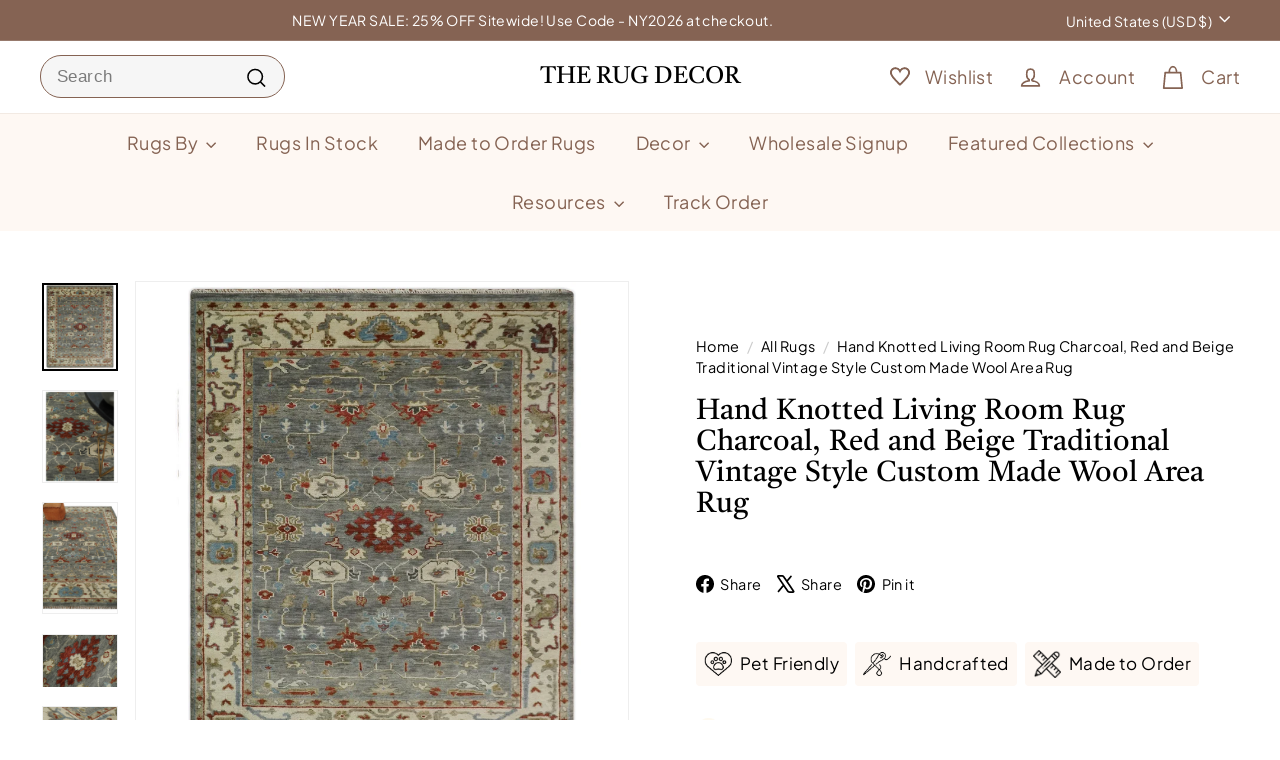

--- FILE ---
content_type: text/css
request_url: https://therugdecor.com/cdn/shop/t/45/assets/overrides.css?v=182987583823548808241768196051
body_size: 1256
content:
.type-banner{flex:1 0 100%}.footer__title{font-weight:700;font-size:var(--typeBaseSize)}.w-100{width:100%}.d-flex{display:flex!important}.flex-wrap{flex-wrap:wrap!important}.justify-content-center{justify-content:center!important}.justify-content-start{justify-content:start!important}.justify-content-end{justify-content:end!important}.justify-content-between{justify-content:space-between!important}.justify-content-evenly{justify-content:space-evenly!important}.align-items-center{align-items:center!important}.align-items-start{align-items:start!important}.align-items-end{align-items:end!important}.align-items-between{align-items:space-between!important}.align-items-evenly{align-items:space-evenly!important}input,textarea{border-radius:3px;border:1px solid var(--colorScheme3Text);background:#fff}.mt-2{margin-top:8px!important}.me-0{margin-right:0!important}.me-2{margin-right:8px!important}.me-3{margin-right:12px!important}.p-2{padding:8px!important}.product--page-area-cal{padding:18px;border-radius:6px;border:1px solid var(--colorScheme3Text);background:var(--colorScheme3Bg);color:var(--colorScheme3Text)}.product--page-area-cal .area-cal--title{margin-bottom:20px}.product--page-area-cal input{width:150px;margin:0 12px 10px 0}.product--page-area-cal .area-cal--btn{background:#000;color:#fff}.ship-date{width:100%}.ship-img{margin:0 auto;background:#fff;border:1px solid #856353;border-radius:3px;padding:6px}.ship-container{display:grid;align-content:center;justify-content:space-between;align-items:center;text-align:center;grid-template-columns:1fr 2fr 1fr 2fr 1fr;margin-top:15px;background:#fef8f3;padding:20px;border:1px solid #856353;border-radius:6px}.ship-arr{border-top:#856353 2px solid;padding:4px 50px 12px 55px;font-size:12px;color:#000;white-space:nowrap}.shipTitle{font-size:14px;font-weight:600;white-space:nowrap;margin:6px 0}.shipDate{font-size:12px;width:100%;text-align:center;white-space:nowrap}@media (max-width: 1580px){.ship-arr{padding:4px 20px 12px}}@media (max-width: 1286px){.shipDate{font-size:7px;width:90%}.shipTitle{font-size:8px;white-space:nowrap}.ship-arr{border-top:#856353 2px solid;padding:4px 9px 20px;font-size:7px}}.collection-hero--top{background:#856353;color:var(--colorScheme1Text);text-align:center}.collection-hero--top a{color:var(--colorScheme1Text)}.grid-product__title{display:-webkit-box;-webkit-line-clamp:3;-webkit-box-orient:vertical;overflow:hidden;font-size:16px}.grid-item__link{background-color:var(--colorScheme3Bg)!important;border-radius:10px!important}.grid-product:after{background-color:var(--colorScheme3Bg)!important}.grid-product__image-wrap{padding:10px!important}.grid__image-contain{border-radius:6px!important}@media (min-width: 512px){.grid__image-ratio--square{height:280px;min-height:280px;border-radius:6px}}@media (max-width: 512px){.grid-product__title{font-size:14px!important}.grid-product__image-wrap{padding:6px!important}#shopify-section-template--15791968682118__promo_grid_y3cLxC .page-width{padding:0}.product--page-area-cal>div{flex-wrap:wrap}.product--page-area-cal>div div,.product-block .icon-and-text{flex:1 1 100%}.product--page-area-cal input{width:100%}.loox-rating{font-size:12px}}.variant-button-wrap input[type=radio]:checked+label{background:#856353!important;color:#fff!important;box-shadow:0 0 0 2px #856353!important}.variant-button-wrap label{color:#856353!important;box-shadow:0 0 0 2px #856353!important}.no-products-message{width:100%;text-align:center}.product-tag__text{text-transform:capitalize}.collection-sidebar [id^=Product-content-]{max-height:300px!important;height:210px!important;overflow-y:scroll!important}.collection-sidebar [id^=Product-content-]::-webkit-scrollbar{width:6px}.collection-sidebar [id^=Product-content-]::-webkit-scrollbar-track{background:#f0f0f0;border-radius:4px}.collection-sidebar [id^=Product-content-]::-webkit-scrollbar-thumb{background:#999;border-radius:4px;transition:background .3s ease}.collection-sidebar [id^=Product-content-]::-webkit-scrollbar-thumb:hover{background:#555}@media (max-width: 768px){.collection-sidebar__group details{padding-right:18px;padding-left:18px}}.loading-indicator{position:absolute;top:50%;left:50%;transform:translate(-50%,-50%);display:flex;flex-direction:column;align-items:center;justify-content:center;padding:40px;text-align:center;z-index:100;width:100%;max-width:300px}.loading-spinner{width:100%;height:4.8px;display:inline-block;position:relative;background:#00000026;overflow:hidden}.loading-spinner:after{content:"";width:96px;height:4.8px;background:#000;position:absolute;top:0;left:0;box-sizing:border-box;animation:hitZak 1s linear infinite alternate}@keyframes hitZak{0%{left:0;transform:translate(-1%)}to{left:100%;transform:translate(-99%)}}@media (min-width: 2400px){.logo-bar .new-grid{flex-wrap:nowrap!important}.logo-bar .grid-item{flex:1 1 100%!important}}#shopify-block-AWUUyLzNiOGFEKzMyY__loox-rating{min-height:45px}#shopify-block-AOWxJYytDclR2RnBVd__loox_reviews_loox_snippets_widget_TyVwUR{min-height:91px}@media only screen and (min-width: 1401px){.product-single__sticky{min-height:720px}}.rug-calculator label:not(.variant__button-label):not(.text-label){margin-bottom:0;padding-bottom:0;display:block;color:var(--colorTextBody);font-size:var(--typeBaseSize);letter-spacing:var(--typeBaseSpacing);line-height:var(--typeBaseLineHeight)}.rug-calculator-bottom{padding-top:45px}.rug-calculator .btn{font-weight:600;margin-top:10px;min-width:110px;padding:11px 10px}.rug-calculator input,.rug-calculator select{width:100%;margin-top:10px;border-radius:3px;border:1px solid var(--colorScheme3Text);background-color:#fff;padding:8px 10px}.rug-calculator-row{display:flex;flex-wrap:wrap;gap:20px}.result-row{width:100%}.rug-calculator .result{margin-top:8px}.rug-calculator .collection-results{margin-top:24px;display:grid;grid-template-columns:repeat(3,1fr);gap:16px}.rug-calculator .collection-card{border:1px solid #ddd;border-radius:6px;padding:10px;text-align:center}.rug-calculator .collection-img{position:relative;padding-top:133%}.rug-calculator .collection-card img{width:auto;height:auto;position:absolute;top:0;right:0;bottom:0;left:0;max-width:100%;margin:auto}.rug-calculator .collection-card{display:flex;flex-direction:column}.rug-calculator .collection-title{margin-top:8px;font-weight:600}.rug-calculator .calc-box-row{grid-template-columns:1fr 1fr;gap:20px;display:grid}.rug-loader{display:flex;align-items:center;justify-content:center;flex-direction:column;padding:30px 0;position:relative}.rug-spinner{width:40px;height:40px;border:4px solid #e5e5e5;border-top-color:#000;border-radius:50%;animation:rugSpin .8s linear infinite}.result{display:none}.square .result-row .square-area,.rect .result-row .rect-area,.circle .result-row .circle-area{display:block}.rug-loader-text{margin-top:10px;font-size:14px;color:#555}@keyframes rugSpin{to{transform:rotate(360deg)}}@media (max-width: 768px){.rug-calculator .collection-results{grid-template-columns:1fr;margin-bottom:30px}.rug-calculator-row{display:block}.button-label span{display:none!important}.rug-calculator .btn{width:100%}#squareFields,#rectFields,#circleFields{padding-top:8px}.rug-calculator #resultTitle{margin-top:24px}.rug-calculator-bottom{padding-top:0}.rug-calculator #collectionResults:empty{margin-bottom:0}.rte h1,.rte h2,.rte h3,.rte h4,.rte h5,.rte h6{margin-top:10px;margin-bottom:10px}}
/*# sourceMappingURL=/cdn/shop/t/45/assets/overrides.css.map?v=182987583823548808241768196051 */


--- FILE ---
content_type: text/javascript
request_url: https://therugdecor.com/cdn/shop/t/45/assets/section-footer.js?v=164218822520813513031763614836
body_size: -450
content:
import{config}from"@archetype-themes/scripts/config";class FooterSection extends HTMLElement{constructor(){super(),this.ids={mobileNav:"MobileNav",footerNavWrap:"FooterMobileNavWrap",footerNav:"FooterMobileNav"},document.dispatchEvent(new CustomEvent("footer-section:loaded",{detail:{sectionId:this.sectionId}})),this.init()}init(){const newsletterInput=document.querySelector(".footer__newsletter-input");newsletterInput&&newsletterInput.addEventListener("keyup",function(){newsletterInput.classList.add("footer__newsletter-input--active")}),config.bpSmall&&this.initDoubleMobileNav()}initDoubleMobileNav(){const menuPlaceholder=document.getElementById(this.ids.footerNavWrap);if(!menuPlaceholder)return;const mobileNav=document.getElementById(this.ids.mobileNav),footerNav=document.getElementById(this.ids.footerNav),navEl=mobileNav.cloneNode(!0).querySelector(".slide-nav__wrapper");navEl.setAttribute("container",this.ids.footerNav),navEl.setAttribute("inHeader","false"),footerNav.appendChild(navEl),menuPlaceholder.classList.remove("hide")}}customElements.define("footer-section",FooterSection);
//# sourceMappingURL=/cdn/shop/t/45/assets/section-footer.js.map?v=164218822520813513031763614836


--- FILE ---
content_type: text/javascript
request_url: https://therugdecor.com/cdn/shop/t/45/assets/block-shipping-eta.js?v=175308648169624888941763614789
body_size: -334
content:
var currentDate=new Date,orderDateElement=document.getElementById("orderDate");orderDateElement.textContent=currentDate.toLocaleDateString("en",{day:"numeric",month:"short"});let min=parseInt(document.getElementById("minimum_time").value,10);currentDate.setDate(currentDate.getDate()+min);var futureDate=new Date(currentDate);futureDate.setDate(currentDate.getDate()+min);var startDate=currentDate.toLocaleDateString("en",{day:"numeric",month:"short"}),endDate=futureDate.toLocaleDateString("en",{day:"numeric",month:"short"}),shipDateElement=document.getElementById("readyDate");shipDateElement.textContent=startDate+" - "+endDate;let newMin=15+min;var currentDateSecond=new Date;currentDateSecond.setDate(currentDateSecond.getDate()+newMin);var startDateSecond=currentDateSecond.toLocaleDateString("en",{day:"numeric",month:"short"}),futureDateSecond=new Date(currentDateSecond);futureDateSecond.setDate(currentDateSecond.getDate()+min);var endDateSecond=futureDateSecond.toLocaleDateString("en",{day:"numeric",month:"short"}),deliveryDateElement=document.getElementById("deliveryDate");deliveryDateElement.textContent=startDateSecond+" - "+endDateSecond;
//# sourceMappingURL=/cdn/shop/t/45/assets/block-shipping-eta.js.map?v=175308648169624888941763614789


--- FILE ---
content_type: image/svg+xml
request_url: https://therugdecor.com/cdn/shop/t/45/assets/delivered.svg?v=16603136977660954121763614800
body_size: 1230
content:
<svg xmlns="http://www.w3.org/2000/svg" viewBox="0 0 16.933 16.933" id="Delivered">
  <path d="m 1.3224467,0.52918608 c -0.43517002,0 -0.79325002,0.35187 -0.79325002,0.79322992 v 7.6739 c 0,0.4444598 0.35808,0.79272 0.79325002,0.79272 h 8.02754 c 0.4088,0.33024 0.9328403,0.52916 1.4976003,0.52916 1.32225,0 2.38129,-1.0687301 2.38129,-2.3807199 0,-0.4242401 -0.11084,-0.8244703 -0.30644,-1.1699502 l 0.49403,-0.4940199 c 0.16753,-0.1679401 0.0464,-0.45984 -0.19586,-0.45217 -0.0686,0.00201 -0.12946,0.0278 -0.17725,0.077 l -0.43564,0.43408 C 12.171857,5.8546258 11.543157,5.5567561 10.847587,5.5567561 V 1.322416 c 0,-0.43515994 -0.35136,-0.79322992 -0.79272,-0.79322992 z m 0,0.52967992 h 2.90994 v 2.3807199 c -10e-5,0.2045301 0.2219799,0.3318402 0.39843,0.2284101 l 1.0588699,-0.60926 1.0583499,0.60926 C 6.9241466,3.7696259 7.1443265,3.642895 7.1449166,3.4395859 V 1.058866 h 2.9099504 c 0.15115,0 0.26355,0.11963 0.26355,0.26355 v 4.29377 c -1.0662603,0.24385 -1.8516003,1.19152 -1.8516003,2.3212901 0,0.4889298 0.1468699,0.9437298 0.4010199,1.3223898 H 1.3224467 c -0.14496,0 -0.26356,-0.11239 -0.26356,-0.2635499 v -7.6739 c 0,-0.14599 0.1124,-0.26355 0.26356,-0.26355 z m 3.4391199,0 h 1.85366 v 1.92339 L 5.8204267,2.525436 c -0.0816,-0.0469 -0.18195,-0.0469 -0.2635501,0 l -0.79531,0.45682 z m 6.0860204,5.0270498 c 0.5529,0 1.04629,0.2410701 1.38495,0.6227001 L 10.847587,8.0919858 9.9768267,7.2207259 c -0.25735,-0.2387399 -0.61289,0.1136901 -0.37517,0.3751699 l 1.0588603,1.0583301 c 0.10339,0.1036299 0.27127,0.1036299 0.37466,0 l 1.49347,-1.4929299 c 0.10872,0.23607 0.17054,0.49828 0.17054,0.7761801 0,1.0260099 -0.8297,1.8515599 -1.8516,1.8515599 -1.0260203,0 -1.8510703,-0.8307202 -1.8510703,-1.8515599 0,-1.0198002 0.82505,-1.8515603 1.8510703,-1.8515603 z M 2.1167267,6.6140459 c -0.13249,0 -0.26492,0.0883 -0.26459,0.2651 v 1.32291 c -6.509e-4,0.3535202 0.52982,0.3535202 0.52917,0 v -1.32291 c 3.3e-4,-0.1767599 -0.13209,-0.2651 -0.26458,-0.2651 z m 1.0583498,0 c -0.1324898,0 -0.2649198,0.0883 -0.2645898,0.2651 v 1.32291 c -6.588e-4,0.3535202 0.5298201,0.3535202 0.52917,0 v -1.32291 c 3.175e-4,-0.1767599 -0.1320901,-0.2651 -0.2645802,-0.2651 z m 1.0583503,0 c -0.1324901,0 -0.2649201,0.0883 -0.2645902,0.2651 v 1.32291 c -6.615e-4,0.3535202 0.5298202,0.3535202 0.5291701,0 v -1.32291 c 3.175e-4,-0.1767599 -0.1320901,-0.2651 -0.2645799,-0.2651 z m 1.1435998,7.7979011 c 0.71267,0.47978 1.46285,0.96266 2.1172201,1.33221 0.6543699,0.36955 1.23756,0.64207 1.60148,0.6599 0.005,1.2e-4 0.009,1.2e-4 0.0139,0 0.52773,0 1.2111803,-0.18827 1.8164503,-0.36896 0.30264,-0.0904 0.58836,-0.18054 0.82219,-0.24598 0.23383,-0.0654 0.40201,-0.1018 0.48421,-0.1018 h 1.00099 c 0.0246,0.39902 0.34159,0.71674 0.7395,0.71674 h 1.38289 c 0.4147,0 0.71559,-0.34159 0.744149,-0.7462 l 0.302312,-4.29067 c 0.0306,-0.43469 -0.32946,-0.78341 -0.74415,-0.78341 h -1.6852 c -0.42354,0 -0.74415,0.35211 -0.74415,0.76584 v 0.0274 h -1.02372 l -1.17359,-0.5023 c -0.0327,-0.014 -0.0683,-0.0211 -0.10388,-0.0212 H 7.1252177 c -0.5310499,0 -0.9773599,0.3777 -1.0609302,0.88625 L 3.8809267,10.474735 c -0.21028,-0.12194 -0.4436401,-0.17217 -0.6702299,-0.15656 -0.07547,0.005 -0.1503301,0.01762 -0.2232101,0.03722 -0.29153,0.0784 -0.55254,0.269671 -0.71418,0.550871 -0.32544,0.56617 -0.099477,1.261851 0.41832,1.60453 0,0 1.26008,0.94158 2.6853999,1.901151 z M 3.2458217,10.845282 c 0.1244651,-0.009 0.2536352,0.01792 0.371565,0.08632 l 2.57301,1.49292 c 0.1861799,0.3213 0.5354101,0.54053 0.9348399,0.54053 h 2.6246901 c 0.3528703,0 0.3528703,-0.52968 0,-0.52968 H 7.1252366 c -0.3137699,0 -0.5488099,-0.2453 -0.5488099,-0.52503 0,-0.27972 0.23504,-0.52761 0.5488099,-0.52761 h 3.7481504 l 1.17566,0.50178 c 0.0327,0.014 0.0678,0.0216 0.10335,0.0217 h 1.07644 v 3.25198 h -0.99634 c -0.16114,0 -0.38016,0.0519 -0.62684,0.12092 -0.24669,0.069 -0.53193,0.15908 -0.82994,0.24804 -0.59319,0.17708 -1.2164503,0.34572 -1.6583203,0.34572 -0.23787,-0.0133 -0.7295402,-0.232919 -1.3611799,-0.589629 -0.6334901,-0.357761 -1.3760201,-0.835171 -2.08207,-1.310511 -1.4121101,-0.95066 -2.6916201,-1.90324 -2.6916201,-1.90324 -0.3106604,-0.226269 -0.4275,-0.59066 -0.24986,-0.899703 0.11103,-0.193152 0.30573,-0.309192 0.513155,-0.324507 z m 10.7271653,0.268215 h 1.6852 c 0.11771,0 0.22542,0.0976 0.21704,0.21652 l -0.30283,4.28912 c -0.0115,0.16364 -0.11343,0.2558 -0.21652,0.2558 h -1.38289 c -0.11093,0 -0.21497,-0.0949 -0.21497,-0.23616 v -4.28912 c 0,-0.14129 0.10197,-0.23616 0.21497,-0.23616 z m 0.80462,3.70311 c -0.146128,-10e-7 -0.264589,0.118455 -0.26459,0.26458 1e-6,0.146125 0.118462,0.264581 0.26459,0.26458 0.146124,-4e-6 0.264579,-0.118459 0.26458,-0.26458 -1e-6,-0.146121 -0.118456,-0.264576 -0.26458,-0.26458 z" color="#000" font-family="sans-serif" font-weight="400" overflow="visible" style="line-height:normal;font-variant-ligatures:normal;font-variant-position:normal;font-variant-caps:normal;font-variant-numeric:normal;font-variant-alternates:normal;font-feature-settings:normal;text-indent:0;text-align:start;text-decoration-line:none;text-decoration-style:solid;text-decoration-color:#000;text-transform:none;text-orientation:mixed;shape-padding:0;isolation:auto;mix-blend-mode:normal" fill="#552f24" class="color000000 svgShape"></path>
</svg>